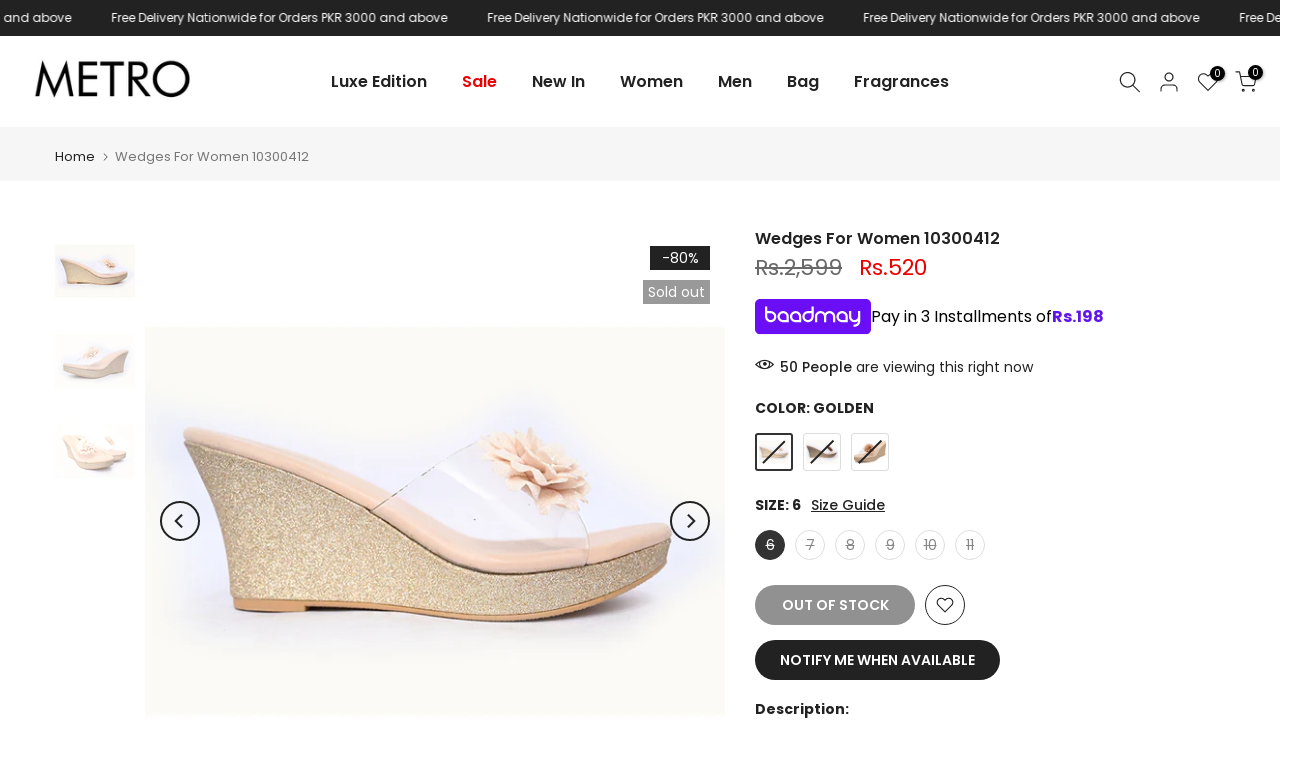

--- FILE ---
content_type: text/css
request_url: https://www.metroshoes.com.pk/cdn/shop/t/46/assets/baadmay-styles.css?v=179051081447144714561751381213
body_size: 2766
content:
/** Shopify CDN: Minification failed

Line 9:0 All "@import" rules must come first

**/
.vbox-overlay{--vbox-tools-color:#fff;--vbox-title-background:#101010;--vbox-title-width:'auto';--vbox-title-radius:0;--vbox-share-background:#101010;--vbox-share-width:'auto';--vbox-share-radius:0;--vbox-padding:0}.vbox-overlay *,.vbox-overlay :after,.vbox-overlay :before{-webkit-backface-visibility:hidden;-webkit-box-sizing:border-box;-moz-box-sizing:border-box;box-sizing:border-box}.vbox-overlay *{-webkit-backface-visibility:visible;backface-visibility:visible}.vbox-overlay{display:-webkit-flex;display:flex;-webkit-flex-direction:column;flex-direction:column;-webkit-justify-content:center;justify-content:center;-webkit-align-items:center;align-items:center;position:fixed;left:0;top:0;bottom:0;right:0;z-index:999999}.vbox-share,.vbox-title{line-height:1;position:fixed;z-index:98;text-align:center;margin:0 auto;color:var(--vbox-tools-color)}.vbox-title{font-size:12px;background-color:var(--vbox-title-background);width:var(--vbox-title-width);border-radius:var(--vbox-title-radius);padding:12px 54px;white-space:nowrap;overflow:hidden;text-overflow:ellipsis;display:block}.vbox-share{font-size:24px;padding:0 .35em;background-color:var(--vbox-share-background);width:var(--vbox-share-width);border-radius:var(--vbox-share-radius)}.vbox-link-btn,button.vbox-link-btn,button.vbox-link-btn:active,button.vbox-link-btn:focus,button.vbox-link-btn:hover{border:none!important;background:0 0!important;box-shadow:none!important;color:inherit!important;padding:6px 12px;outline:0;display:inline-block;cursor:pointer}.vbox-share a{color:inherit!important;padding:6px 12px;display:inline-block}.vbox-share svg{z-index:10;vertical-align:middle}.vbox-close{cursor:pointer;position:fixed;top:0;right:0;z-index:99;padding:6px 15px;color:#000;color:var(--vbox-tools-color);border:0;font-size:24px;display:flex;align-items:center;opacity:.8;transition:opacity .2s}.vbox-close:hover{opacity:1}.vbox-left-corner{cursor:pointer;position:fixed;left:0;top:0;overflow:hidden;line-height:1;font-size:12px;z-index:99;display:flex;align-items:center;color:var(--vbox-tools-color)}.vbox-num{display:inline-block;padding:12px 15px}.vbox-left{left:0}.vbox-right{right:0}.vbox-top{top:0}.vbox-bottom{bottom:0}.vbox-next,.vbox-prev{position:fixed;top:50%;margin-top:-15px;overflow:hidden;cursor:pointer;display:block;width:45px;height:45px;z-index:99;opacity:.8;transition:opacity .2s}.vbox-next:hover,.vbox-prev:hover{opacity:1}.vbox-next span,.vbox-prev span{position:relative;width:20px;height:20px;border:2px solid transparent;border-top-color:var(--vbox-tools-color);border-right-color:var(--vbox-tools-color);text-indent:-100px;position:absolute;top:8px;display:block}.vbox-prev{left:15px}.vbox-next{right:15px}.vbox-prev span{left:10px;-ms-transform:rotate(-135deg);-webkit-transform:rotate(-135deg);transform:rotate(-135deg)}.vbox-next span{-ms-transform:rotate(45deg);-webkit-transform:rotate(45deg);transform:rotate(45deg);right:10px}.vbox-inline,.venoratio{position:relative;width:100%;margin:0 auto}.venoratio::before{display:block;padding-top:var(--vb-aspect-ratio);content:""}.venoratio>*{position:absolute;top:0;left:0;width:100%;height:100%;padding:var(--vbox-padding)}.venoratio-1x1{--vb-aspect-ratio:100%}.venoratio-4x3{--vb-aspect-ratio:calc(3 / 4 * 100%)}.venoratio-16x9{--vb-aspect-ratio:calc(9 / 16 * 100%)}.venoratio-21x9{--vb-aspect-ratio:calc(9 / 21 * 100%)}.venoratio-full{--vb-aspect-ratio:calc(100vh - 100px)}.vbox-child.vbox-inline,.vbox-child.venoratio{max-width:100%}.vbox-open{overflow:hidden}.vbox-container{position:absolute;left:0;right:0;top:0;bottom:0;overflow-x:hidden;overflow-y:scroll;overflow-scrolling:touch;-webkit-overflow-scrolling:touch;z-index:20;max-height:100%;padding:30px 0}.vbox-content{opacity:0}.vbox-content{text-align:center;width:100%;position:relative;overflow:hidden;padding:20px 4%;display:flex;align-items:center;justify-content:center;min-height:100%}.vbox-container img{max-width:100%;height:auto}.vbox-child{box-shadow:0 0 12px rgba(0,0,0,.19),0 6px 6px rgba(0,0,0,.23);max-width:100%;text-align:initial;padding:var(--vbox-padding)}.vbox-child img{-webkit-user-select:none;-khtml-user-select:none;-moz-user-select:none;-o-user-select:none;user-select:none;display:block}.vbox-grab .vbox-child img{cursor:grab}.vbox-child>iframe{border:none!important}.vbox-content.swipe-left{margin-left:-200px!important}.vbox-content.swipe-right{margin-left:200px!important}.vbox-preloader{-webkit-transform:translateZ(0);-moz-transform:translateZ(0);-o-transform:translateZ(0);transform:translateZ(0)}.vbox-preloader .vbox-preloader-inner{opacity:1;transition:opacity .2s}.vbox-hidden{display:none}.vbox-preloader.vbox-hidden .vbox-preloader-inner{opacity:0}.vbox-backdrop{position:absolute;left:0;top:0;width:100%;height:100%;-webkit-transform:translateZ(-1px);-moz-transform:translateZ(-1px);-o-transform:translateZ(-1px);transform:translateZ(-1px);z-index:0}.vbox-tooltip{position:relative;display:inline-block}.vbox-tooltip .vbox-tooltip-text{visibility:hidden;color:#fff;text-align:center;padding:0;position:absolute;z-index:1;bottom:100%;left:0;opacity:0;transition:opacity .3s;margin-bottom:2px;font-family:sans-serif}.vbox-top .vbox-tooltip .vbox-tooltip-text{bottom:auto;top:100%;margin-bottom:0;margin-top:2px}.vbox-tooltip-inner{padding:5px 10px;background-color:rgba(0,0,0,.9);border-radius:6px;font-size:10px}.vbox-tooltip:hover .vbox-tooltip-text{visibility:visible;opacity:1}.vbox-overlay{--sk-size:40px;--sk-color:#333}.sk-center{margin:auto}.sk-plane{width:var(--sk-size);height:var(--sk-size);background-color:var(--sk-color);animation:sk-plane 1.2s infinite ease-in-out}@keyframes sk-plane{0%{transform:perspective(120px) rotateX(0) rotateY(0)}50%{transform:perspective(120px) rotateX(-180.1deg) rotateY(0)}100%{transform:perspective(120px) rotateX(-180deg) rotateY(-179.9deg)}}.sk-chase{width:var(--sk-size);height:var(--sk-size);position:relative;animation:sk-chase 2.5s infinite linear both}.sk-chase-dot{width:100%;height:100%;position:absolute;left:0;top:0;animation:sk-chase-dot 2s infinite ease-in-out both}.sk-chase-dot:before{content:'';display:block;width:25%;height:25%;background-color:var(--sk-color);border-radius:100%;animation:sk-chase-dot-before 2s infinite ease-in-out both}.sk-chase-dot:nth-child(1){animation-delay:-1.1s}.sk-chase-dot:nth-child(2){animation-delay:-1s}.sk-chase-dot:nth-child(3){animation-delay:-.9s}.sk-chase-dot:nth-child(4){animation-delay:-.8s}.sk-chase-dot:nth-child(5){animation-delay:-.7s}.sk-chase-dot:nth-child(6){animation-delay:-.6s}.sk-chase-dot:nth-child(1):before{animation-delay:-1.1s}.sk-chase-dot:nth-child(2):before{animation-delay:-1s}.sk-chase-dot:nth-child(3):before{animation-delay:-.9s}.sk-chase-dot:nth-child(4):before{animation-delay:-.8s}.sk-chase-dot:nth-child(5):before{animation-delay:-.7s}.sk-chase-dot:nth-child(6):before{animation-delay:-.6s}@keyframes sk-chase{100%{transform:rotate(360deg)}}@keyframes sk-chase-dot{100%,80%{transform:rotate(360deg)}}@keyframes sk-chase-dot-before{50%{transform:scale(.4)}0%,100%{transform:scale(1)}}.sk-bounce{width:var(--sk-size);height:var(--sk-size);position:relative}.sk-bounce-dot{width:100%;height:100%;border-radius:50%;background-color:var(--sk-color);opacity:.6;position:absolute;top:0;left:0;animation:sk-bounce 2s infinite cubic-bezier(.455,.03,.515,.955)}.sk-bounce-dot:nth-child(2){animation-delay:-1s}@keyframes sk-bounce{0%,100%{transform:scale(0)}45%,55%{transform:scale(1)}}.sk-wave{width:var(--sk-size);height:var(--sk-size);display:flex;justify-content:space-between}.sk-wave-rect{background-color:var(--sk-color);height:100%;width:15%;animation:sk-wave 1.2s infinite ease-in-out}.sk-wave-rect:nth-child(1){animation-delay:-1.2s}.sk-wave-rect:nth-child(2){animation-delay:-1.1s}.sk-wave-rect:nth-child(3){animation-delay:-1s}.sk-wave-rect:nth-child(4){animation-delay:-.9s}.sk-wave-rect:nth-child(5){animation-delay:-.8s}@keyframes sk-wave{0%,100%,40%{transform:scaleY(.4)}20%{transform:scaleY(1)}}.sk-pulse{width:var(--sk-size);height:var(--sk-size);background-color:var(--sk-color);border-radius:100%;animation:sk-pulse 1.2s infinite cubic-bezier(.455,.03,.515,.955)}@keyframes sk-pulse{0%{transform:scale(0)}100%{transform:scale(1);opacity:0}}.sk-flow{width:calc(var(--sk-size) * 1.3);height:calc(var(--sk-size) * 1.3);display:flex;justify-content:space-between}.sk-flow-dot{width:25%;height:25%;background-color:var(--sk-color);border-radius:50%;animation:sk-flow 1.4s cubic-bezier(.455,.03,.515,.955) 0s infinite both}.sk-flow-dot:nth-child(1){animation-delay:-.3s}.sk-flow-dot:nth-child(2){animation-delay:-.15s}@keyframes sk-flow{0%,100%,80%{transform:scale(.3)}40%{transform:scale(1)}}.sk-swing{width:var(--sk-size);height:var(--sk-size);position:relative;animation:sk-swing 1.8s infinite linear}.sk-swing-dot{width:45%;height:45%;position:absolute;top:0;left:0;right:0;margin:auto;background-color:var(--sk-color);border-radius:100%;animation:sk-swing-dot 2s infinite ease-in-out}.sk-swing-dot:nth-child(2){top:auto;bottom:0;animation-delay:-1s}@keyframes sk-swing{100%{transform:rotate(360deg)}}@keyframes sk-swing-dot{0%,100%{transform:scale(.2)}50%{transform:scale(1)}}.sk-circle{width:var(--sk-size);height:var(--sk-size);position:relative}.sk-circle-dot{width:100%;height:100%;position:absolute;left:0;top:0}.sk-circle-dot:before{content:'';display:block;width:15%;height:15%;background-color:var(--sk-color);border-radius:100%;animation:sk-circle 1.2s infinite ease-in-out both}.sk-circle-dot:nth-child(1){transform:rotate(30deg)}.sk-circle-dot:nth-child(2){transform:rotate(60deg)}.sk-circle-dot:nth-child(3){transform:rotate(90deg)}.sk-circle-dot:nth-child(4){transform:rotate(120deg)}.sk-circle-dot:nth-child(5){transform:rotate(150deg)}.sk-circle-dot:nth-child(6){transform:rotate(180deg)}.sk-circle-dot:nth-child(7){transform:rotate(210deg)}.sk-circle-dot:nth-child(8){transform:rotate(240deg)}.sk-circle-dot:nth-child(9){transform:rotate(270deg)}.sk-circle-dot:nth-child(10){transform:rotate(300deg)}.sk-circle-dot:nth-child(11){transform:rotate(330deg)}.sk-circle-dot:nth-child(1):before{animation-delay:-1.1s}.sk-circle-dot:nth-child(2):before{animation-delay:-1s}.sk-circle-dot:nth-child(3):before{animation-delay:-.9s}.sk-circle-dot:nth-child(4):before{animation-delay:-.8s}.sk-circle-dot:nth-child(5):before{animation-delay:-.7s}.sk-circle-dot:nth-child(6):before{animation-delay:-.6s}.sk-circle-dot:nth-child(7):before{animation-delay:-.5s}.sk-circle-dot:nth-child(8):before{animation-delay:-.4s}.sk-circle-dot:nth-child(9):before{animation-delay:-.3s}.sk-circle-dot:nth-child(10):before{animation-delay:-.2s}.sk-circle-dot:nth-child(11):before{animation-delay:-.1s}@keyframes sk-circle{0%,100%,80%{transform:scale(0)}40%{transform:scale(1)}}.sk-circle-fade{width:var(--sk-size);height:var(--sk-size);position:relative}.sk-circle-fade-dot{width:100%;height:100%;position:absolute;left:0;top:0}.sk-circle-fade-dot:before{content:'';display:block;width:15%;height:15%;background-color:var(--sk-color);border-radius:100%;animation:sk-circle-fade 1.2s infinite ease-in-out both}.sk-circle-fade-dot:nth-child(1){transform:rotate(30deg)}.sk-circle-fade-dot:nth-child(2){transform:rotate(60deg)}.sk-circle-fade-dot:nth-child(3){transform:rotate(90deg)}.sk-circle-fade-dot:nth-child(4){transform:rotate(120deg)}.sk-circle-fade-dot:nth-child(5){transform:rotate(150deg)}.sk-circle-fade-dot:nth-child(6){transform:rotate(180deg)}.sk-circle-fade-dot:nth-child(7){transform:rotate(210deg)}.sk-circle-fade-dot:nth-child(8){transform:rotate(240deg)}.sk-circle-fade-dot:nth-child(9){transform:rotate(270deg)}.sk-circle-fade-dot:nth-child(10){transform:rotate(300deg)}.sk-circle-fade-dot:nth-child(11){transform:rotate(330deg)}.sk-circle-fade-dot:nth-child(1):before{animation-delay:-1.1s}.sk-circle-fade-dot:nth-child(2):before{animation-delay:-1s}.sk-circle-fade-dot:nth-child(3):before{animation-delay:-.9s}.sk-circle-fade-dot:nth-child(4):before{animation-delay:-.8s}.sk-circle-fade-dot:nth-child(5):before{animation-delay:-.7s}.sk-circle-fade-dot:nth-child(6):before{animation-delay:-.6s}.sk-circle-fade-dot:nth-child(7):before{animation-delay:-.5s}.sk-circle-fade-dot:nth-child(8):before{animation-delay:-.4s}.sk-circle-fade-dot:nth-child(9):before{animation-delay:-.3s}.sk-circle-fade-dot:nth-child(10):before{animation-delay:-.2s}.sk-circle-fade-dot:nth-child(11):before{animation-delay:-.1s}@keyframes sk-circle-fade{0%,100%,39%{opacity:0;transform:scale(.6)}40%{opacity:1;transform:scale(1)}}.sk-grid{width:var(--sk-size);height:var(--sk-size)}.sk-grid-cube{width:33.33%;height:33.33%;background-color:var(--sk-color);float:left;animation:sk-grid 1.3s infinite ease-in-out}.sk-grid-cube:nth-child(1){animation-delay:.2s}.sk-grid-cube:nth-child(2){animation-delay:.3s}.sk-grid-cube:nth-child(3){animation-delay:.4s}.sk-grid-cube:nth-child(4){animation-delay:.1s}.sk-grid-cube:nth-child(5){animation-delay:.2s}.sk-grid-cube:nth-child(6){animation-delay:.3s}.sk-grid-cube:nth-child(7){animation-delay:0s}.sk-grid-cube:nth-child(8){animation-delay:.1s}.sk-grid-cube:nth-child(9){animation-delay:.2s}@keyframes sk-grid{0%,100%,70%{transform:scale3D(1,1,1)}35%{transform:scale3D(0,0,1)}}.sk-fold{width:var(--sk-size);height:var(--sk-size);position:relative;transform:rotateZ(45deg)}.sk-fold-cube{float:left;width:50%;height:50%;position:relative;transform:scale(1.1)}.sk-fold-cube:before{content:'';position:absolute;top:0;left:0;width:100%;height:100%;background-color:var(--sk-color);animation:sk-fold 2.4s infinite linear both;transform-origin:100% 100%}.sk-fold-cube:nth-child(2){transform:scale(1.1) rotateZ(90deg)}.sk-fold-cube:nth-child(4){transform:scale(1.1) rotateZ(180deg)}.sk-fold-cube:nth-child(3){transform:scale(1.1) rotateZ(270deg)}.sk-fold-cube:nth-child(2):before{animation-delay:.3s}.sk-fold-cube:nth-child(4):before{animation-delay:.6s}.sk-fold-cube:nth-child(3):before{animation-delay:.9s}@keyframes sk-fold{0%,10%{transform:perspective(140px) rotateX(-180deg);opacity:0}25%,75%{transform:perspective(140px) rotateX(0);opacity:1}100%,90%{transform:perspective(140px) rotateY(180deg);opacity:0}}.sk-wander{width:var(--sk-size);height:var(--sk-size);position:relative}.sk-wander-cube{background-color:var(--sk-color);width:20%;height:20%;position:absolute;top:0;left:0;--sk-wander-distance:calc(var(--sk-size) * 0.75);animation:sk-wander 2s ease-in-out -2s infinite both}.sk-wander-cube:nth-child(2){animation-delay:-.5s}.sk-wander-cube:nth-child(3){animation-delay:-1s}@keyframes sk-wander{0%{transform:rotate(0)}25%{transform:translateX(var(--sk-wander-distance)) rotate(-90deg) scale(.6)}50%{transform:translateX(var(--sk-wander-distance)) translateY(var(--sk-wander-distance)) rotate(-179deg)}50.1%{transform:translateX(var(--sk-wander-distance)) translateY(var(--sk-wander-distance)) rotate(-180deg)}75%{transform:translateX(0) translateY(var(--sk-wander-distance)) rotate(-270deg) scale(.6)}100%{transform:rotate(-360deg)}}
/*# sourceMappingURL=venobox.min.css.map */

@import url('https://fonts.googleapis.com/css2?family=Nunito:wght@400;700&display=swap');

.lh-0 {
  line-height: 0 !important;
}

.vbox-overlay {
  z-index: 9999999999 !important;
}

.ml-auto {
  margin-left: auto !important;
}

.p-0 {
  padding: 0 !important;
}

.m-0 {
  margin: 0 !important;
}

.mt-32 {
  margin-top: 32px !important;
}

.mt-40 {
  margin-top: 40px !important;
}

.mb-0 {
  margin-bottom: 0 !important;
}

.mb-24 {
  margin-bottom: 24px !important;
}

.mb-40 {
  margin-bottom: 40px !important;
}

.text-center {
  text-align: center !important;
}

.baadmay-color-dark {
  color: #213D46 !important;
}

.baadmay-color-primary {
  color: #6016EB !important;
}

.vbox-close {
  display: none !important;
}

.baadmay-popup-close {
  width: 24px;
  height: 24px;
  border-radius: 100%;
  background: rgba(255, 255, 255, .15) url('//www.metroshoes.com.pk/cdn/shop/t/46/assets/cross.svg') no-repeat center center / auto;
  position: absolute;
  top: 15px;
  right: 15px;
  display: flex;
  align-items: center;
  justify-content: center;
}
.baadmay-widget {
  display: flex;
  align-items: center;
  gap: 16px;
}

.baadmay-widget > p {
  margin: 0;
  font-family: inherit;
  font-style: normal;
  font-weight: 400;
  font-size: 14px;
  line-height: 16px;
  color: #213D46;
}

.baadmay-product {
  background: #FFFFFF;
  border: 1px solid #F4F4F4;
  box-shadow: 0px 2px 8px rgba(33, 61, 70, 0.07);
  border-radius: 8px;
  padding: 16px;
}

.baadmay-modal-container .vbox-inline {
  box-shadow: none !important;
  border-radius: 15px;
  overflow: hidden;
  padding: 40px;
}
.baadmay-modal-container .vbox-inline::before {
  content: '';
  width: 100%;
  height: 252px;
  background-color: #6016EB;
  position: absolute;
  top: 0;
  left: 0;
  z-index: -1;
}

.baadmay-popup-head {
  text-align: center;
}

.baadmay-modal-container .vbox-inline h3 {
  font-family: 'Nunito', sans-serif;
  font-style: normal;
  font-weight: 700;
  font-size: 22px;
  line-height: 30px;
  color: #FFFFFF;
  margin: 0 0 16px;
}

.baadmay-popup-head > img {
  margin: 0 auto 32px;
}

.baadmay-info-box {
  background: #FFFFFF;
  box-shadow: 0px 10px 20px rgba(26, 10, 54, 0.08);
  border-radius: 10px;
  padding: 32px;
  display: flex;
  justify-content: space-around;
  max-width: 404px;
  margin: 0 auto;
}

.baadmay-info-item {
  position: relative;
  display: flex;
  flex-direction: column;
  align-items: center;
  justify-content: center;
  text-align: center;
  flex: 1;
}

.baadmay-info-item > p {
  font-family: 'Nunito', sans-serif;
  font-style: normal;
  font-weight: 700;
  font-size: 16px;
  line-height: 22px;
  color: #213D46;
  margin-bottom: 0;
}

.baadmay-info-box.compact-box {
  background: transparent;
  box-shadow: none;
  border-radius: 0;
  padding: 0 0 24px;
  border-bottom: 1px solid #E8E8E8;
  max-width: 100%;
}

.baadmay-info-box.compact-box .baadmay-info-item::after {
  content: '';
  width: 68px;
  height: 2px;
  position: absolute;
  top: 24px;
  left: 100%;
  margin-left: -34px;
  background-color: #939393;
  opacity: 0.25;
}
.baadmay-info-box.compact-box .baadmay-info-item:last-of-type:after {
  content: none;
}

.baadmay-info-box.compact-box .baadmay-info-item > p {
  font-family: 'Nunito', sans-serif;
  font-style: normal;
  font-weight: 400;
  font-size: 16px;
  line-height: 22px;
  margin-top: 8px;
}

.baadmay-wide {
  flex: 0 0 100%;
}

.baadmay-checkout {
  flex-flow: wrap;
  gap: 12px;
}

.baadmay-checkout > div {
  display: flex;
  align-items: flex-start;
  justify-content: space-between;
}

.baadmay-checkout > div > p {
  font-family: inherit;
  font-style: normal;
  font-weight: 400;
  font-size: 12px;
  line-height: 16px;
  color: #213D46;
  margin: 0;
}

.baadmay-checkout > div > a {
  padding-left: 10px;
  padding-right: 12px;
}

@media (max-width: 767px) {
  .baadmay-modal-container .vbox-inline h3 {
    font-size: 16px;
    line-height: 22px;
  }
  .baadmay-info-item > img {
    max-width: 48px;
    max-height: 48px;
  }
  .baadmay-info-item > p {
    font-weight: 500;
    font-size: 14px;
    line-height: 19px;
  }
  .baadmay-info-box.compact-box .baadmay-info-item > p {
    font-size: 14px;
    line-height: 19px;
    margin-top: 12px;
  }
  .baadmay-info-box.compact-box {
    flex-direction: column;
    gap: 24px;
  }
  .baadmay-info-box.compact-box .baadmay-info-item::after {
    content: none;
  }
  .mt-sm-24 {
    margin-top: 24px !important;
  }
  .baadmay-modal-container .vbox-inline {
    padding: 40px 16px;
  }
}

--- FILE ---
content_type: text/css
request_url: https://www.metroshoes.com.pk/cdn/shop/t/46/assets/section.css?v=19467530681101428381709807438
body_size: -202
content:
.t4s-section-inner{margin-top:var(--mg-top);margin-inline-end:var(--mg-right);margin-bottom:var(--mg-bottom);margin-inline-start:var(--mg-left);padding-top:var(--pd-top);padding-inline-end:var(--pd-right);padding-bottom:var(--pd-bottom);padding-inline-start:var(--pd-left)}.t4s-section-inner:not(.t4s-se-container),.t4s-container>.t4s-container-inner{background:var(--bg-gradient);background-color:var(--bg-color)}.t4s-container-inner.t4s-has-imgbg,.t4s-section-inner.t4s-has-imgbg{background-repeat:no-repeat;background-position:center;background-size:cover}.t4s-container-fluid{width:calc(100% - var(--mg-left,0) - var(--mg-right,0));width:-webkit-calc(100% - var(--mg-left,0) - var(--mg-right,0))}.t4s-section-inner.t4s-se-container{padding-top:0;padding-inline-end:0;padding-bottom:0;padding-inline-start:0}.t4s-section-inner.t4s-se-container .t4s-container-inner{padding-top:var(--pd-top);padding-inline-end:var(--pd-right);padding-bottom:var(--pd-bottom);padding-inline-start:var(--pd-left)}.t4s-custom-line{width:var(--width);border-width:var(--height);border-style:var(--line-style);border-color:var(--line-cl);border-top:none;border-right:none;border-left:none;display:inline-block;vertical-align:top}@media (max-width: 1024px){.t4s-container-fluid{width:calc(100% - var(--mgtb-left,0) - var(--mgtb-right,0));width:-webkit-calc(100% - var(--mgtb-left,0) - var(--mgtb-right,0))}.t4s-section-inner.t4s-se-container .t4s-container-inner,.t4s-section-inner{margin-top:var(--mgtb-top);margin-inline-end:var(--mgtb-right);margin-bottom:var(--mgtb-bottom);margin-inline-start:var(--mgtb-left);padding-top:var(--pdtb-top);padding-inline-end:var(--pdtb-right);padding-bottom:var(--pdtb-bottom);padding-inline-start:var(--pdtb-left)}}@media (max-width: 767px){.t4s-container-fluid{width:calc(100% - var(--mgmb-left,0) - var(--mgmb-right,0));width:-webkit-calc(100% - var(--mgmb-left,0) - var(--mgmb-right,0))}.t4s-section-inner.t4s-se-container .t4s-container-inner,.t4s-section-inner{margin-top:var(--mgmb-top);margin-inline-end:var(--mgmb-right);margin-bottom:var(--mgmb-bottom);margin-inline-start:var(--mgmb-left);padding-top:var(--pdmb-top);padding-inline-end:var(--pdmb-right);padding-bottom:var(--pdmb-bottom);padding-inline-start:var(--pdmb-left)}}
/*# sourceMappingURL=/cdn/shop/t/46/assets/section.css.map?v=19467530681101428381709807438 */


--- FILE ---
content_type: text/javascript; charset=utf-8
request_url: https://www.metroshoes.com.pk/products/metro-10300412.js
body_size: 855
content:
{"id":7523179888789,"title":"Wedges For Women 10300412","handle":"metro-10300412","description":"\u003cp\u003eWedges\u003c\/p\u003e\u003cp\u003e\u003cspan style=\"color: rgb(184, 49, 47);\"\u003e\u003cstrong\u003eNOTE:\u003c\/strong\u003e\u003c\/span\u003e\u003cstrong\u003e Please select one size larger than your usual fit size while ordeing French Shoes from Pakistan.\u003c\/strong\u003e\u003c\/p\u003e","published_at":"2022-06-06T11:10:35+05:00","created_at":"2022-06-01T17:32:19+05:00","vendor":"METRO-SHOES","type":"Wedges","tags":["06;07;08;09;10;11","50 OFF","Awais","azadi-0","BB-SALE","CL-0","Get Big Pay Low","GP-NOSALE","J-60","J-ALL","M-60","M-60% Off","M-All","metro-sale","MG","New Arrivals","New In","NKSA","nns","NO-SALE","nu Peach","QUAID-ALL","S-60-OFF","Sale Shoes","Slides Summer Sale","SP-0","SP-ALL","Summer Sale","under-2999","Wedges","Win-60% Off","Winter-sale"],"price":51980,"price_min":51980,"price_max":51980,"available":false,"price_varies":false,"compare_at_price":259900,"compare_at_price_min":259900,"compare_at_price_max":259900,"compare_at_price_varies":false,"variants":[{"id":45507427631253,"title":"Golden \/ 6","option1":"Golden","option2":"6","option3":null,"sku":"10300412-11-06","requires_shipping":true,"taxable":false,"featured_image":{"id":34426061717653,"product_id":7523179888789,"position":4,"created_at":"2022-06-01T17:32:27+05:00","updated_at":"2022-06-01T17:32:27+05:00","alt":"Color_Golden","width":800,"height":800,"src":"https:\/\/cdn.shopify.com\/s\/files\/1\/0316\/8249\/4604\/products\/10300412_11_01.jpg?v=1654086747","variant_ids":[42353853235349,42353853268117,45507427631253,45507427664021,45507427696789,45507427729557]},"available":false,"name":"Wedges For Women 10300412 - Golden \/ 6","public_title":"Golden \/ 6","options":["Golden","6"],"price":51980,"weight":500,"compare_at_price":259900,"inventory_management":"shopify","barcode":null,"featured_media":{"alt":"Color_Golden","id":26852457775253,"position":4,"preview_image":{"aspect_ratio":1.0,"height":800,"width":800,"src":"https:\/\/cdn.shopify.com\/s\/files\/1\/0316\/8249\/4604\/products\/10300412_11_01.jpg?v=1654086747"}},"requires_selling_plan":false,"selling_plan_allocations":[]},{"id":45507427664021,"title":"Golden \/ 7","option1":"Golden","option2":"7","option3":null,"sku":"10300412-11-07","requires_shipping":true,"taxable":false,"featured_image":{"id":34426061717653,"product_id":7523179888789,"position":4,"created_at":"2022-06-01T17:32:27+05:00","updated_at":"2022-06-01T17:32:27+05:00","alt":"Color_Golden","width":800,"height":800,"src":"https:\/\/cdn.shopify.com\/s\/files\/1\/0316\/8249\/4604\/products\/10300412_11_01.jpg?v=1654086747","variant_ids":[42353853235349,42353853268117,45507427631253,45507427664021,45507427696789,45507427729557]},"available":false,"name":"Wedges For Women 10300412 - Golden \/ 7","public_title":"Golden \/ 7","options":["Golden","7"],"price":51980,"weight":500,"compare_at_price":259900,"inventory_management":"shopify","barcode":null,"featured_media":{"alt":"Color_Golden","id":26852457775253,"position":4,"preview_image":{"aspect_ratio":1.0,"height":800,"width":800,"src":"https:\/\/cdn.shopify.com\/s\/files\/1\/0316\/8249\/4604\/products\/10300412_11_01.jpg?v=1654086747"}},"requires_selling_plan":false,"selling_plan_allocations":[]},{"id":45507427696789,"title":"Golden \/ 8","option1":"Golden","option2":"8","option3":null,"sku":"10300412-11-08","requires_shipping":true,"taxable":false,"featured_image":{"id":34426061717653,"product_id":7523179888789,"position":4,"created_at":"2022-06-01T17:32:27+05:00","updated_at":"2022-06-01T17:32:27+05:00","alt":"Color_Golden","width":800,"height":800,"src":"https:\/\/cdn.shopify.com\/s\/files\/1\/0316\/8249\/4604\/products\/10300412_11_01.jpg?v=1654086747","variant_ids":[42353853235349,42353853268117,45507427631253,45507427664021,45507427696789,45507427729557]},"available":false,"name":"Wedges For Women 10300412 - Golden \/ 8","public_title":"Golden \/ 8","options":["Golden","8"],"price":51980,"weight":500,"compare_at_price":259900,"inventory_management":"shopify","barcode":null,"featured_media":{"alt":"Color_Golden","id":26852457775253,"position":4,"preview_image":{"aspect_ratio":1.0,"height":800,"width":800,"src":"https:\/\/cdn.shopify.com\/s\/files\/1\/0316\/8249\/4604\/products\/10300412_11_01.jpg?v=1654086747"}},"requires_selling_plan":false,"selling_plan_allocations":[]},{"id":45507427729557,"title":"Golden \/ 9","option1":"Golden","option2":"9","option3":null,"sku":"10300412-11-09","requires_shipping":true,"taxable":false,"featured_image":{"id":34426061717653,"product_id":7523179888789,"position":4,"created_at":"2022-06-01T17:32:27+05:00","updated_at":"2022-06-01T17:32:27+05:00","alt":"Color_Golden","width":800,"height":800,"src":"https:\/\/cdn.shopify.com\/s\/files\/1\/0316\/8249\/4604\/products\/10300412_11_01.jpg?v=1654086747","variant_ids":[42353853235349,42353853268117,45507427631253,45507427664021,45507427696789,45507427729557]},"available":false,"name":"Wedges For Women 10300412 - Golden \/ 9","public_title":"Golden \/ 9","options":["Golden","9"],"price":51980,"weight":500,"compare_at_price":259900,"inventory_management":"shopify","barcode":null,"featured_media":{"alt":"Color_Golden","id":26852457775253,"position":4,"preview_image":{"aspect_ratio":1.0,"height":800,"width":800,"src":"https:\/\/cdn.shopify.com\/s\/files\/1\/0316\/8249\/4604\/products\/10300412_11_01.jpg?v=1654086747"}},"requires_selling_plan":false,"selling_plan_allocations":[]},{"id":42353853235349,"title":"Golden \/ 10","option1":"Golden","option2":"10","option3":null,"sku":"10300412-11-10","requires_shipping":true,"taxable":false,"featured_image":{"id":34426061717653,"product_id":7523179888789,"position":4,"created_at":"2022-06-01T17:32:27+05:00","updated_at":"2022-06-01T17:32:27+05:00","alt":"Color_Golden","width":800,"height":800,"src":"https:\/\/cdn.shopify.com\/s\/files\/1\/0316\/8249\/4604\/products\/10300412_11_01.jpg?v=1654086747","variant_ids":[42353853235349,42353853268117,45507427631253,45507427664021,45507427696789,45507427729557]},"available":false,"name":"Wedges For Women 10300412 - Golden \/ 10","public_title":"Golden \/ 10","options":["Golden","10"],"price":51980,"weight":500,"compare_at_price":259900,"inventory_management":"shopify","barcode":null,"featured_media":{"alt":"Color_Golden","id":26852457775253,"position":4,"preview_image":{"aspect_ratio":1.0,"height":800,"width":800,"src":"https:\/\/cdn.shopify.com\/s\/files\/1\/0316\/8249\/4604\/products\/10300412_11_01.jpg?v=1654086747"}},"requires_selling_plan":false,"selling_plan_allocations":[]},{"id":42353853268117,"title":"Golden \/ 11","option1":"Golden","option2":"11","option3":null,"sku":"10300412-11-11","requires_shipping":true,"taxable":false,"featured_image":{"id":34426061717653,"product_id":7523179888789,"position":4,"created_at":"2022-06-01T17:32:27+05:00","updated_at":"2022-06-01T17:32:27+05:00","alt":"Color_Golden","width":800,"height":800,"src":"https:\/\/cdn.shopify.com\/s\/files\/1\/0316\/8249\/4604\/products\/10300412_11_01.jpg?v=1654086747","variant_ids":[42353853235349,42353853268117,45507427631253,45507427664021,45507427696789,45507427729557]},"available":false,"name":"Wedges For Women 10300412 - Golden \/ 11","public_title":"Golden \/ 11","options":["Golden","11"],"price":51980,"weight":500,"compare_at_price":259900,"inventory_management":"shopify","barcode":null,"featured_media":{"alt":"Color_Golden","id":26852457775253,"position":4,"preview_image":{"aspect_ratio":1.0,"height":800,"width":800,"src":"https:\/\/cdn.shopify.com\/s\/files\/1\/0316\/8249\/4604\/products\/10300412_11_01.jpg?v=1654086747"}},"requires_selling_plan":false,"selling_plan_allocations":[]},{"id":45507427762325,"title":"C.Brown \/ 6","option1":"C.Brown","option2":"6","option3":null,"sku":"10300412-24-06","requires_shipping":true,"taxable":false,"featured_image":{"id":34426061815957,"product_id":7523179888789,"position":7,"created_at":"2022-06-01T17:32:27+05:00","updated_at":"2022-06-01T17:32:27+05:00","alt":"Color_C.Brown","width":800,"height":800,"src":"https:\/\/cdn.shopify.com\/s\/files\/1\/0316\/8249\/4604\/products\/10300412_24_01.jpg?v=1654086747","variant_ids":[42353853431957,42353853464725,45507427762325,45507427795093,45507427827861,45507427860629]},"available":false,"name":"Wedges For Women 10300412 - C.Brown \/ 6","public_title":"C.Brown \/ 6","options":["C.Brown","6"],"price":51980,"weight":500,"compare_at_price":259900,"inventory_management":"shopify","barcode":null,"featured_media":{"alt":"Color_C.Brown","id":26852457873557,"position":7,"preview_image":{"aspect_ratio":1.0,"height":800,"width":800,"src":"https:\/\/cdn.shopify.com\/s\/files\/1\/0316\/8249\/4604\/products\/10300412_24_01.jpg?v=1654086747"}},"requires_selling_plan":false,"selling_plan_allocations":[]},{"id":45507427795093,"title":"C.Brown \/ 7","option1":"C.Brown","option2":"7","option3":null,"sku":"10300412-24-07","requires_shipping":true,"taxable":false,"featured_image":{"id":34426061815957,"product_id":7523179888789,"position":7,"created_at":"2022-06-01T17:32:27+05:00","updated_at":"2022-06-01T17:32:27+05:00","alt":"Color_C.Brown","width":800,"height":800,"src":"https:\/\/cdn.shopify.com\/s\/files\/1\/0316\/8249\/4604\/products\/10300412_24_01.jpg?v=1654086747","variant_ids":[42353853431957,42353853464725,45507427762325,45507427795093,45507427827861,45507427860629]},"available":false,"name":"Wedges For Women 10300412 - C.Brown \/ 7","public_title":"C.Brown \/ 7","options":["C.Brown","7"],"price":51980,"weight":500,"compare_at_price":259900,"inventory_management":"shopify","barcode":null,"featured_media":{"alt":"Color_C.Brown","id":26852457873557,"position":7,"preview_image":{"aspect_ratio":1.0,"height":800,"width":800,"src":"https:\/\/cdn.shopify.com\/s\/files\/1\/0316\/8249\/4604\/products\/10300412_24_01.jpg?v=1654086747"}},"requires_selling_plan":false,"selling_plan_allocations":[]},{"id":45507427827861,"title":"C.Brown \/ 8","option1":"C.Brown","option2":"8","option3":null,"sku":"10300412-24-08","requires_shipping":true,"taxable":false,"featured_image":{"id":34426061815957,"product_id":7523179888789,"position":7,"created_at":"2022-06-01T17:32:27+05:00","updated_at":"2022-06-01T17:32:27+05:00","alt":"Color_C.Brown","width":800,"height":800,"src":"https:\/\/cdn.shopify.com\/s\/files\/1\/0316\/8249\/4604\/products\/10300412_24_01.jpg?v=1654086747","variant_ids":[42353853431957,42353853464725,45507427762325,45507427795093,45507427827861,45507427860629]},"available":false,"name":"Wedges For Women 10300412 - C.Brown \/ 8","public_title":"C.Brown \/ 8","options":["C.Brown","8"],"price":51980,"weight":500,"compare_at_price":259900,"inventory_management":"shopify","barcode":null,"featured_media":{"alt":"Color_C.Brown","id":26852457873557,"position":7,"preview_image":{"aspect_ratio":1.0,"height":800,"width":800,"src":"https:\/\/cdn.shopify.com\/s\/files\/1\/0316\/8249\/4604\/products\/10300412_24_01.jpg?v=1654086747"}},"requires_selling_plan":false,"selling_plan_allocations":[]},{"id":45507427860629,"title":"C.Brown \/ 9","option1":"C.Brown","option2":"9","option3":null,"sku":"10300412-24-09","requires_shipping":true,"taxable":false,"featured_image":{"id":34426061815957,"product_id":7523179888789,"position":7,"created_at":"2022-06-01T17:32:27+05:00","updated_at":"2022-06-01T17:32:27+05:00","alt":"Color_C.Brown","width":800,"height":800,"src":"https:\/\/cdn.shopify.com\/s\/files\/1\/0316\/8249\/4604\/products\/10300412_24_01.jpg?v=1654086747","variant_ids":[42353853431957,42353853464725,45507427762325,45507427795093,45507427827861,45507427860629]},"available":false,"name":"Wedges For Women 10300412 - C.Brown \/ 9","public_title":"C.Brown \/ 9","options":["C.Brown","9"],"price":51980,"weight":500,"compare_at_price":259900,"inventory_management":"shopify","barcode":null,"featured_media":{"alt":"Color_C.Brown","id":26852457873557,"position":7,"preview_image":{"aspect_ratio":1.0,"height":800,"width":800,"src":"https:\/\/cdn.shopify.com\/s\/files\/1\/0316\/8249\/4604\/products\/10300412_24_01.jpg?v=1654086747"}},"requires_selling_plan":false,"selling_plan_allocations":[]},{"id":42353853431957,"title":"C.Brown \/ 10","option1":"C.Brown","option2":"10","option3":null,"sku":"10300412-24-10","requires_shipping":true,"taxable":false,"featured_image":{"id":34426061815957,"product_id":7523179888789,"position":7,"created_at":"2022-06-01T17:32:27+05:00","updated_at":"2022-06-01T17:32:27+05:00","alt":"Color_C.Brown","width":800,"height":800,"src":"https:\/\/cdn.shopify.com\/s\/files\/1\/0316\/8249\/4604\/products\/10300412_24_01.jpg?v=1654086747","variant_ids":[42353853431957,42353853464725,45507427762325,45507427795093,45507427827861,45507427860629]},"available":false,"name":"Wedges For Women 10300412 - C.Brown \/ 10","public_title":"C.Brown \/ 10","options":["C.Brown","10"],"price":51980,"weight":500,"compare_at_price":259900,"inventory_management":"shopify","barcode":null,"featured_media":{"alt":"Color_C.Brown","id":26852457873557,"position":7,"preview_image":{"aspect_ratio":1.0,"height":800,"width":800,"src":"https:\/\/cdn.shopify.com\/s\/files\/1\/0316\/8249\/4604\/products\/10300412_24_01.jpg?v=1654086747"}},"requires_selling_plan":false,"selling_plan_allocations":[]},{"id":42353853464725,"title":"C.Brown \/ 11","option1":"C.Brown","option2":"11","option3":null,"sku":"10300412-24-11","requires_shipping":true,"taxable":false,"featured_image":{"id":34426061815957,"product_id":7523179888789,"position":7,"created_at":"2022-06-01T17:32:27+05:00","updated_at":"2022-06-01T17:32:27+05:00","alt":"Color_C.Brown","width":800,"height":800,"src":"https:\/\/cdn.shopify.com\/s\/files\/1\/0316\/8249\/4604\/products\/10300412_24_01.jpg?v=1654086747","variant_ids":[42353853431957,42353853464725,45507427762325,45507427795093,45507427827861,45507427860629]},"available":false,"name":"Wedges For Women 10300412 - C.Brown \/ 11","public_title":"C.Brown \/ 11","options":["C.Brown","11"],"price":51980,"weight":500,"compare_at_price":259900,"inventory_management":"shopify","barcode":null,"featured_media":{"alt":"Color_C.Brown","id":26852457873557,"position":7,"preview_image":{"aspect_ratio":1.0,"height":800,"width":800,"src":"https:\/\/cdn.shopify.com\/s\/files\/1\/0316\/8249\/4604\/products\/10300412_24_01.jpg?v=1654086747"}},"requires_selling_plan":false,"selling_plan_allocations":[]},{"id":45507427893397,"title":"Peach \/ 6","option1":"Peach","option2":"6","option3":null,"sku":"10300412-30-06","requires_shipping":true,"taxable":false,"featured_image":{"id":35016722088085,"product_id":7523179888789,"position":1,"created_at":"2022-08-17T12:42:47+05:00","updated_at":"2022-08-17T12:42:47+05:00","alt":"Color_Peach","width":800,"height":800,"src":"https:\/\/cdn.shopify.com\/s\/files\/1\/0316\/8249\/4604\/products\/10300412_30_01.jpg?v=1660722167","variant_ids":[42653079077013,42653079109781,45507427893397,45507427926165,45507427958933,45507427991701]},"available":false,"name":"Wedges For Women 10300412 - Peach \/ 6","public_title":"Peach \/ 6","options":["Peach","6"],"price":51980,"weight":500,"compare_at_price":259900,"inventory_management":"shopify","barcode":null,"featured_media":{"alt":"Color_Peach","id":27452723855509,"position":1,"preview_image":{"aspect_ratio":1.0,"height":800,"width":800,"src":"https:\/\/cdn.shopify.com\/s\/files\/1\/0316\/8249\/4604\/products\/10300412_30_01.jpg?v=1660722167"}},"requires_selling_plan":false,"selling_plan_allocations":[]},{"id":45507427926165,"title":"Peach \/ 7","option1":"Peach","option2":"7","option3":null,"sku":"10300412-30-07","requires_shipping":true,"taxable":false,"featured_image":{"id":35016722088085,"product_id":7523179888789,"position":1,"created_at":"2022-08-17T12:42:47+05:00","updated_at":"2022-08-17T12:42:47+05:00","alt":"Color_Peach","width":800,"height":800,"src":"https:\/\/cdn.shopify.com\/s\/files\/1\/0316\/8249\/4604\/products\/10300412_30_01.jpg?v=1660722167","variant_ids":[42653079077013,42653079109781,45507427893397,45507427926165,45507427958933,45507427991701]},"available":false,"name":"Wedges For Women 10300412 - Peach \/ 7","public_title":"Peach \/ 7","options":["Peach","7"],"price":51980,"weight":500,"compare_at_price":259900,"inventory_management":"shopify","barcode":null,"featured_media":{"alt":"Color_Peach","id":27452723855509,"position":1,"preview_image":{"aspect_ratio":1.0,"height":800,"width":800,"src":"https:\/\/cdn.shopify.com\/s\/files\/1\/0316\/8249\/4604\/products\/10300412_30_01.jpg?v=1660722167"}},"requires_selling_plan":false,"selling_plan_allocations":[]},{"id":45507427958933,"title":"Peach \/ 8","option1":"Peach","option2":"8","option3":null,"sku":"10300412-30-08","requires_shipping":true,"taxable":false,"featured_image":{"id":35016722088085,"product_id":7523179888789,"position":1,"created_at":"2022-08-17T12:42:47+05:00","updated_at":"2022-08-17T12:42:47+05:00","alt":"Color_Peach","width":800,"height":800,"src":"https:\/\/cdn.shopify.com\/s\/files\/1\/0316\/8249\/4604\/products\/10300412_30_01.jpg?v=1660722167","variant_ids":[42653079077013,42653079109781,45507427893397,45507427926165,45507427958933,45507427991701]},"available":false,"name":"Wedges For Women 10300412 - Peach \/ 8","public_title":"Peach \/ 8","options":["Peach","8"],"price":51980,"weight":500,"compare_at_price":259900,"inventory_management":"shopify","barcode":null,"featured_media":{"alt":"Color_Peach","id":27452723855509,"position":1,"preview_image":{"aspect_ratio":1.0,"height":800,"width":800,"src":"https:\/\/cdn.shopify.com\/s\/files\/1\/0316\/8249\/4604\/products\/10300412_30_01.jpg?v=1660722167"}},"requires_selling_plan":false,"selling_plan_allocations":[]},{"id":45507427991701,"title":"Peach \/ 9","option1":"Peach","option2":"9","option3":null,"sku":"10300412-30-09","requires_shipping":true,"taxable":false,"featured_image":{"id":35016722088085,"product_id":7523179888789,"position":1,"created_at":"2022-08-17T12:42:47+05:00","updated_at":"2022-08-17T12:42:47+05:00","alt":"Color_Peach","width":800,"height":800,"src":"https:\/\/cdn.shopify.com\/s\/files\/1\/0316\/8249\/4604\/products\/10300412_30_01.jpg?v=1660722167","variant_ids":[42653079077013,42653079109781,45507427893397,45507427926165,45507427958933,45507427991701]},"available":false,"name":"Wedges For Women 10300412 - Peach \/ 9","public_title":"Peach \/ 9","options":["Peach","9"],"price":51980,"weight":500,"compare_at_price":259900,"inventory_management":"shopify","barcode":null,"featured_media":{"alt":"Color_Peach","id":27452723855509,"position":1,"preview_image":{"aspect_ratio":1.0,"height":800,"width":800,"src":"https:\/\/cdn.shopify.com\/s\/files\/1\/0316\/8249\/4604\/products\/10300412_30_01.jpg?v=1660722167"}},"requires_selling_plan":false,"selling_plan_allocations":[]},{"id":42653079077013,"title":"Peach \/ 10","option1":"Peach","option2":"10","option3":null,"sku":"10300412-30-10","requires_shipping":true,"taxable":false,"featured_image":{"id":35016722088085,"product_id":7523179888789,"position":1,"created_at":"2022-08-17T12:42:47+05:00","updated_at":"2022-08-17T12:42:47+05:00","alt":"Color_Peach","width":800,"height":800,"src":"https:\/\/cdn.shopify.com\/s\/files\/1\/0316\/8249\/4604\/products\/10300412_30_01.jpg?v=1660722167","variant_ids":[42653079077013,42653079109781,45507427893397,45507427926165,45507427958933,45507427991701]},"available":false,"name":"Wedges For Women 10300412 - Peach \/ 10","public_title":"Peach \/ 10","options":["Peach","10"],"price":51980,"weight":500,"compare_at_price":259900,"inventory_management":"shopify","barcode":null,"featured_media":{"alt":"Color_Peach","id":27452723855509,"position":1,"preview_image":{"aspect_ratio":1.0,"height":800,"width":800,"src":"https:\/\/cdn.shopify.com\/s\/files\/1\/0316\/8249\/4604\/products\/10300412_30_01.jpg?v=1660722167"}},"requires_selling_plan":false,"selling_plan_allocations":[]},{"id":42653079109781,"title":"Peach \/ 11","option1":"Peach","option2":"11","option3":null,"sku":"10300412-30-11","requires_shipping":true,"taxable":false,"featured_image":{"id":35016722088085,"product_id":7523179888789,"position":1,"created_at":"2022-08-17T12:42:47+05:00","updated_at":"2022-08-17T12:42:47+05:00","alt":"Color_Peach","width":800,"height":800,"src":"https:\/\/cdn.shopify.com\/s\/files\/1\/0316\/8249\/4604\/products\/10300412_30_01.jpg?v=1660722167","variant_ids":[42653079077013,42653079109781,45507427893397,45507427926165,45507427958933,45507427991701]},"available":false,"name":"Wedges For Women 10300412 - Peach \/ 11","public_title":"Peach \/ 11","options":["Peach","11"],"price":51980,"weight":500,"compare_at_price":259900,"inventory_management":"shopify","barcode":null,"featured_media":{"alt":"Color_Peach","id":27452723855509,"position":1,"preview_image":{"aspect_ratio":1.0,"height":800,"width":800,"src":"https:\/\/cdn.shopify.com\/s\/files\/1\/0316\/8249\/4604\/products\/10300412_30_01.jpg?v=1660722167"}},"requires_selling_plan":false,"selling_plan_allocations":[]}],"images":["\/\/cdn.shopify.com\/s\/files\/1\/0316\/8249\/4604\/products\/10300412_30_01.jpg?v=1660722167","\/\/cdn.shopify.com\/s\/files\/1\/0316\/8249\/4604\/products\/10300412_30_02.jpg?v=1660722167","\/\/cdn.shopify.com\/s\/files\/1\/0316\/8249\/4604\/products\/10300412_30_03.jpg?v=1660722167","\/\/cdn.shopify.com\/s\/files\/1\/0316\/8249\/4604\/products\/10300412_11_01.jpg?v=1654086747","\/\/cdn.shopify.com\/s\/files\/1\/0316\/8249\/4604\/products\/10300412_11_02.jpg?v=1654086747","\/\/cdn.shopify.com\/s\/files\/1\/0316\/8249\/4604\/products\/10300412_11_03.jpg?v=1654086747","\/\/cdn.shopify.com\/s\/files\/1\/0316\/8249\/4604\/products\/10300412_24_01.jpg?v=1654086747","\/\/cdn.shopify.com\/s\/files\/1\/0316\/8249\/4604\/products\/10300412_24_02.jpg?v=1654086747","\/\/cdn.shopify.com\/s\/files\/1\/0316\/8249\/4604\/products\/10300412_24_03.jpg?v=1654086747"],"featured_image":"\/\/cdn.shopify.com\/s\/files\/1\/0316\/8249\/4604\/products\/10300412_30_01.jpg?v=1660722167","options":[{"name":"Color","position":1,"values":["Golden","C.Brown","Peach"]},{"name":"Size","position":2,"values":["6","7","8","9","10","11"]}],"url":"\/products\/metro-10300412","media":[{"alt":"Color_Peach","id":27452723855509,"position":1,"preview_image":{"aspect_ratio":1.0,"height":800,"width":800,"src":"https:\/\/cdn.shopify.com\/s\/files\/1\/0316\/8249\/4604\/products\/10300412_30_01.jpg?v=1660722167"},"aspect_ratio":1.0,"height":800,"media_type":"image","src":"https:\/\/cdn.shopify.com\/s\/files\/1\/0316\/8249\/4604\/products\/10300412_30_01.jpg?v=1660722167","width":800},{"alt":"Color_Peach","id":27452723888277,"position":2,"preview_image":{"aspect_ratio":1.0,"height":800,"width":800,"src":"https:\/\/cdn.shopify.com\/s\/files\/1\/0316\/8249\/4604\/products\/10300412_30_02.jpg?v=1660722167"},"aspect_ratio":1.0,"height":800,"media_type":"image","src":"https:\/\/cdn.shopify.com\/s\/files\/1\/0316\/8249\/4604\/products\/10300412_30_02.jpg?v=1660722167","width":800},{"alt":"Color_Peach","id":27452723921045,"position":3,"preview_image":{"aspect_ratio":1.0,"height":800,"width":800,"src":"https:\/\/cdn.shopify.com\/s\/files\/1\/0316\/8249\/4604\/products\/10300412_30_03.jpg?v=1660722167"},"aspect_ratio":1.0,"height":800,"media_type":"image","src":"https:\/\/cdn.shopify.com\/s\/files\/1\/0316\/8249\/4604\/products\/10300412_30_03.jpg?v=1660722167","width":800},{"alt":"Color_Golden","id":26852457775253,"position":4,"preview_image":{"aspect_ratio":1.0,"height":800,"width":800,"src":"https:\/\/cdn.shopify.com\/s\/files\/1\/0316\/8249\/4604\/products\/10300412_11_01.jpg?v=1654086747"},"aspect_ratio":1.0,"height":800,"media_type":"image","src":"https:\/\/cdn.shopify.com\/s\/files\/1\/0316\/8249\/4604\/products\/10300412_11_01.jpg?v=1654086747","width":800},{"alt":"Color_Golden","id":26852457808021,"position":5,"preview_image":{"aspect_ratio":1.0,"height":800,"width":800,"src":"https:\/\/cdn.shopify.com\/s\/files\/1\/0316\/8249\/4604\/products\/10300412_11_02.jpg?v=1654086747"},"aspect_ratio":1.0,"height":800,"media_type":"image","src":"https:\/\/cdn.shopify.com\/s\/files\/1\/0316\/8249\/4604\/products\/10300412_11_02.jpg?v=1654086747","width":800},{"alt":"Color_Golden","id":26852457840789,"position":6,"preview_image":{"aspect_ratio":1.0,"height":800,"width":800,"src":"https:\/\/cdn.shopify.com\/s\/files\/1\/0316\/8249\/4604\/products\/10300412_11_03.jpg?v=1654086747"},"aspect_ratio":1.0,"height":800,"media_type":"image","src":"https:\/\/cdn.shopify.com\/s\/files\/1\/0316\/8249\/4604\/products\/10300412_11_03.jpg?v=1654086747","width":800},{"alt":"Color_C.Brown","id":26852457873557,"position":7,"preview_image":{"aspect_ratio":1.0,"height":800,"width":800,"src":"https:\/\/cdn.shopify.com\/s\/files\/1\/0316\/8249\/4604\/products\/10300412_24_01.jpg?v=1654086747"},"aspect_ratio":1.0,"height":800,"media_type":"image","src":"https:\/\/cdn.shopify.com\/s\/files\/1\/0316\/8249\/4604\/products\/10300412_24_01.jpg?v=1654086747","width":800},{"alt":"Color_C.Brown","id":26852457906325,"position":8,"preview_image":{"aspect_ratio":1.0,"height":800,"width":800,"src":"https:\/\/cdn.shopify.com\/s\/files\/1\/0316\/8249\/4604\/products\/10300412_24_02.jpg?v=1654086747"},"aspect_ratio":1.0,"height":800,"media_type":"image","src":"https:\/\/cdn.shopify.com\/s\/files\/1\/0316\/8249\/4604\/products\/10300412_24_02.jpg?v=1654086747","width":800},{"alt":"Color_C.Brown","id":26852457939093,"position":9,"preview_image":{"aspect_ratio":1.0,"height":800,"width":800,"src":"https:\/\/cdn.shopify.com\/s\/files\/1\/0316\/8249\/4604\/products\/10300412_24_03.jpg?v=1654086747"},"aspect_ratio":1.0,"height":800,"media_type":"image","src":"https:\/\/cdn.shopify.com\/s\/files\/1\/0316\/8249\/4604\/products\/10300412_24_03.jpg?v=1654086747","width":800}],"requires_selling_plan":false,"selling_plan_groups":[]}